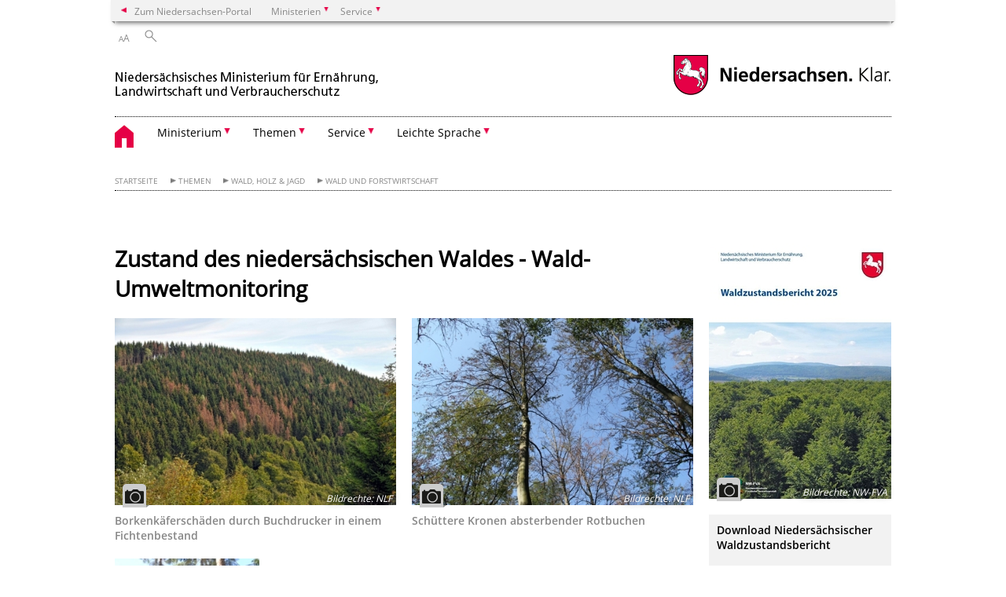

--- FILE ---
content_type: text/html; charset=UTF-8
request_url: https://www.ml.niedersachsen.de/startseite/themen/wald_holz_jagd/wald_und_forstwirtschaft/ue_wald_und_forstwirtschaft/zustand-des-niedersaechsischen-waldes-waldschaeden-und-risiken-5181.html?_xCCNotify=1
body_size: 52911
content:
        <!DOCTYPE html>
<html lang="de" prefix="og: http://ogp.me/ns#">
<head>
  <meta charset="utf-8">
  <meta name="viewport" content="width=device-width, initial-scale=.9">
  <meta http-equiv="X-UA-Compatible" content="IE=edge">
  <title>Zustand des niedersächsischen Waldes - Wald-Umweltmonitoring | Nds. Ministerium für Ernährung, Landwirtschaft und Verbraucherschutz</title>
  <meta name="title" content="Zustand des niedersächsischen Waldes - Wald-Umweltmonitoring | Nds. Ministerium für Ernährung, Landwirtschaft und Verbraucherschutz">
  <meta name="robots" content="index,follow">
  <meta name="generator" content="Enterprise Content Management by Powerslave: Liveserver">
  <meta name="language" content="de">
  <meta name="date" content="2025-10-27T14:38:06+01:00">
  <meta name="revisit-after" content="1 days">
  <link rel="canonical" href="https://www.ml.niedersachsen.de/startseite/themen/wald_holz_jagd/wald_und_forstwirtschaft/zustand-des-niedersachsischen-waldes-wald-umweltmonitoring-5181.html">
  <meta name="keywords" content="Waldzustandserhebung, WZE, BZE, Waldschäden, Bodenzustand, Waldsterben, Niedersachsen, Krone, Klima,Umweltmonitoring">
  <meta name="institution" content="7">
  <meta name="navigation" content="38607"><!-- include ccs based on color code -->
  <link rel="stylesheet" id="initcol" href="/assets/css/csscol8.css" type="text/css" media="all">
  <link rel="stylesheet" href="/assets/fonts/open-sans.css?v=1604497169" type="text/css">
  <link rel='stylesheet' href='/assets/js/fancybox/jquery.fancybox.css?v=1471354035' type='text/css'>
  <link rel='stylesheet' href='/assets/js/video-js-7.20.1/video-js.min.css?v=1657706794' type='text/css'>
  <link rel='stylesheet' id='initds2' href='/assets/css/ds2.css?v=1753091247' type='text/css' media='all'>
  <link rel="stylesheet" type="text/css" href="/assets/js/accessible-slick-1.0.1/slick/slick.min.css?v=1753091247">
  <link rel='stylesheet' id='fixes2' href='/assets/css/201612.css?v=1486543400' type='text/css' media='all'>
  <link rel='stylesheet' id='mobil' href='/assets/css/cssmobil.css?v=1613032835' type='text/css' media='screen and (max-width: 768px)'>
  <link rel='stylesheet' id='fixes' href='/assets/css/cssfixes.css?v=1684828951' type='text/css' media='all'>
  <link rel='stylesheet' id='faq' href='/assets/css/cssFaq.css?v=1688453644' type='text/css' media='all'>
  <link rel="alternate" type="application/rss+xml" title="RSS" href="/rss/">
  <style type="text/css">
  img.c1 {border:0}
  </style>
</head>
<body class="nojs desktop">
  <div class="wrapper">
    <div class="section headspec">
      <div class="headnav spec">
        <ul>
          <li class="">
            <div>
              <a href="https://www.niedersachsen.de" class="back2main" aria-label="zum Niedersachsen-Portal wechseln">Zum Niedersachsen-Portal</a>
            </div>
          </li>
          <li class="haschildren bcola8">
            <div>
              <span>Ministerien</span>
            </div>
            <ul class="l1">
              <li class="bcolb1"><a href="https://www.mp.niedersachsen.de" target="_blank" aria-label="zur Seite des Ministerpräsidenten wechseln (öffnet im neuen Fenster)">Ministerpräsident</a></li>
              <li class="bcolb1"><a href="https://www.stk.niedersachsen.de" target="_blank" aria-label="zur Staatskanzlei wechseln (öffnet im neuen Fenster)">Staatskanzlei</a></li>
              <li class="bcolb2"><a href="https://www.mi.niedersachsen.de" target="_blank" aria-label="zur Seite des Ministerium für Inneres und Sport wechseln (öffnet im neuen Fenster)">Ministerium für Inneres, Sport und Digitalisierung</a></li>
              <li class="bcolb3"><a href="https://www.mf.niedersachsen.de" target="_blank" aria-label="zur Seite des Finanzministerium wechseln (öffnet im neuen Fenster)">Finanzministerium</a></li>
              <li class="bcolb4"><a href="https://www.ms.niedersachsen.de" target="_blank" aria-label="zur Seite des Ministeriums für Soziales, Arbeit, Gesundheit und Gleichstellung wechseln (öffnet im neuen Fenster)">Ministerium für Soziales, Arbeit, Gesundheit und Gleichstellung</a></li>
              <li class="bcolb5"><a href="https://www.mwk.niedersachsen.de" target="_blank" aria-label="zur Seite des Ministerium für Wissenschaft und Kultur wechseln (öffnet im neuen Fenster)">Ministerium für Wissenschaft und Kultur</a></li>
              <li class="bcolb6"><a href="https://www.mk.niedersachsen.de" target="_blank" aria-label="zur Seite des Kultusministerium wechseln (öffnet im neuen Fenster)">Kultusministerium</a></li>
              <li class="bcolb7"><a href="https://www.mw.niedersachsen.de" target="_blank" aria-label="zur Seite des Ministerium für Wirtschaft, Verkehr, Bauen und Digitalisierung wechseln (öffnet im neuen Fenster)">Ministerium für Wirtschaft, Verkehr und Bauen</a></li>
              <li class="bcolb8"><a href="https://www.ml.niedersachsen.de" target="_blank" aria-label="zur Seite des Ministerium für Ernährung, Landwirtschaft und Verbraucherschutz wechseln (öffnet im neuen Fenster)">Ministerium für Ernährung, Landwirtschaft und Verbraucherschutz</a></li>
              <li class="bcolb9"><a href="https://www.mj.niedersachsen.de" target="_blank" aria-label="zur Seite des Justizministerium wechseln (öffnet im neuen Fenster)">Justizministerium</a></li>
              <li class="bcolb10"><a href="https://www.umwelt.niedersachsen.de" target="_blank" aria-label="zur Seite des Ministerium für Umwelt, Energie und Klimaschutz wechseln (öffnet im neuen Fenster)">Ministerium für Umwelt, Energie und Klimaschutz</a></li>
              <li class="bcolb0"><a href="https://www.mb.niedersachsen.de" target="_blank" aria-label="zur Seite des Ministerium für Bundes- und Europaangelegenheiten und Regionale Entwicklung wechseln (öffnet im neuen Fenster)">Ministerium für Bundes- und Europaangelegenheiten und Regionale Entwicklung</a></li>
            </ul>
          </li>
          <li class="haschildren bcola8">
            <div>
              <span>Service</span>
            </div>
            <ul class="l1">
              <li><a href="https://www.dienstleisterportal.niedersachsen.de" target="_blank" aria-label="zum Dienstleisterportal Niedersachsen wechseln (öffnet im neuen Fenster)">Dienstleisterportal Niedersachsen</a></li>
              <li><a href="https://www.service.niedersachsen.de" aria-label="zum Serviceportal Niedersachsen wechseln (öffnet im neuen Fenster)" target="_blank">Serviceportal Niedersachsen</a></li>
            </ul>
          </li>
        </ul>
      </div>
    </div>
    <div class="section headnav">
      <ul>
        <li class="haschildren bcola0 lngchng"></li>
        <li>
          <div>
            <span class="layoutchange1"><span>A</span>A</span>
          </div>
          <div class="suchbutton"></div>
        </li>
      </ul>
      <div class="search_form_wrapper">
        <form class="input group suche" action="/live/search.php" method="post">
          <input type="hidden" name="search" value="fulltext"> <input type="text" name="q" aria-label="Suche"> <button type="submit">Suchen</button>
        </form>
      </div>
    </div>
    <div class="section logorow">
      <a class="logoadd" href="https://www.ml.niedersachsen.de/startseite/" title="Link zur Startseite" aria-label="zurück zur Startseite"><img src="/assets/image/143068" border="0" alt="Nds. Ministerium für Ernährung, Landwirtschaft und Verbraucherschutz"></a> <a href="//www.niedersachsen.de" title="Link niedersachsen.de" class="home" aria-label="zum Niedersachsen-Portal wechseln"><img src="/assets/img/niedersachsen.png" width="222" height="55" class="ndslogo" alt="Niedersachsen Logo"></a> <span class="klar blink"><img src="/assets/img/klar.png" alt="Niedersachsen klar Logo"></span>
    </div>
    <div class="section menuerow group">
      <div class="mobinav">
        <a href="https://www.ml.niedersachsen.de/startseite/" class="home" aria-label="zur Startseite"></a>
        <div class="hamburg"></div>
        <div class="suchbuttonmobi"></div>
      </div>
      <div class="ds-menu2">
        <ul>
          <li class="home"><a href="https://www.ml.niedersachsen.de/startseite/" aria-label="zurück zur Startseite"></a></li>
          <li class="haschildren">
            <div>
              <span tabindex="0" role="button">Ministerium</span>
            </div>
            <ul class="l1">
              <li><a href="https://www.ml.niedersachsen.de/startseite/ministerium/" target="_self">Übersicht</a></li>
              <li class=""><a href="https://www.ml.niedersachsen.de/Ministerin/ministerin-miriam-staudte-216851.html" target="_self">Die Ministerin</a></li>
              <li class=""><a href="https://www.ml.niedersachsen.de/startseite/ministerium/der_staatssekretar/staatssekretarin-frauke-patzke-216889.html" target="_self">Die Staatssekretärin</a></li>
              <li class=""><a href="https://www.ml.niedersachsen.de/startseite/ministerium/organigramm/organigramm-195821.html" target="_self">Organigramm</a></li>
              <li class=""><a href="https://www.ml.niedersachsen.de/startseite/ministerium/behorden_im_geschaftsbereich/behorden-im-geschaftsbereich-5228.html" target="_self">Behörden im Geschäftsbereich</a></li>
              <li class=""><a href="https://www.ml.niedersachsen.de/startseite/ministerium/wegbeschreibung/kontakt-4760.html" target="_self">Kontakt zum Ministerium und Wegbeschreibung</a></li>
              <li class=""><a href="https://www.ml.niedersachsen.de/startseite/ministerium/beruf_und_familie/beruf-und-familie-5159.html" target="_self">Beruf und Familie</a></li>
              <li class=""><a href="https://www.ml.niedersachsen.de/startseite/ministerium/ausbildung/ausbildung-im-bereich-des-niedersachsischen-ministeriums-fur-ernahrung-landwirtschaft-und-verbraucherschutz-140478.html" target="_self">Ausbildung</a></li>
              <li class=""><a href="https://www.ml.niedersachsen.de/stellen" target="_blank">Stellenausschreibungen</a></li>
              <li class=""><a href="https://www.ml.niedersachsen.de/startseite/ministerium/sponsoring/zuwendungen-aus-sponsoring-werbung-spenden-und-mazenatischen-schenkungen-fur-das-land-niedersachsen-168042.html" target="_self">Sponsoring</a></li>
              <li class=""><a href="https://www.ml.niedersachsen.de/startseite/ministerium/ehemalige_niedersachsische_landwirtschaftsminister/niedersachsische-landwirtschaftsministerinnen-und-landwirtschaftsminister-216347.html" target="_self">Ehemalige Ministerinnen und Minister</a></li>
            </ul>
          </li>
          <li class="haschildren">
            <div>
              <span tabindex="0" role="button">Themen</span>
            </div>
            <ul class="l1">
              <li><a href="https://www.ml.niedersachsen.de/startseite/themen/" target="_self">Übersicht</a></li>
              <li class="haschildren">
                <div>
                  <span tabindex="0" role="button">Landwirtschaft</span>
                </div>
                <ul class="l2">
                  <li><a href="https://www.ml.niedersachsen.de/startseite/themen/landwirtschaft/landwirtschaft-in-niedersachsen-4513.html" target="_self">Übersicht</a></li>
                  <li class=""><a href="https://www.niedersachsen.de/niedersaechsischer-weg" target="_self">Der Niedersächsische Weg</a></li>
                  <li class="haschildren">
                    <div>
                      <span tabindex="0" role="button">Agrarpolitik</span>
                    </div>
                    <ul class="l2">
                      <li><a href="https://www.ml.niedersachsen.de/startseite/themen/landwirtschaft/agrarpolitik/" target="_self">Übersicht</a></li>
                      <li class=""><a href="https://www.ml.niedersachsen.de/digitalisierungspreis/digitalisierungspreis-agrar-und-ernahrung-182109.html" target="_self">Digitalisierungspreis Agrar und Ernährung</a></li>
                    </ul>
                  </li>
                  <li class=""><a href="https://www.ml.niedersachsen.de/startseite/themen/landwirtschaft/pflanzen_und_dungemanagement/" target="_self">Pflanzen und Düngemanagement</a></li>
                  <li class=""><a href="https://www.ml.niedersachsen.de/startseite/themen/landwirtschaft/tiere/" target="_self">Tiere</a></li>
                  <li class=""><a href="https://www.ml.niedersachsen.de/startseite/themen/landwirtschaft/okologischer_landbau/" target="_self">Ökologischer Landbau</a></li>
                  <li class=""><a href="https://www.ml.niedersachsen.de/startseite/themen/landwirtschaft/nachwachsende_rohstoffe_und_biookonomie/" target="_self">Nachwachsende Rohstoffe und Bioökonomie</a></li>
                  <li class=""><a href="https://www.ml.niedersachsen.de/startseite/themen/landwirtschaft/bildung_soziales_im_grunen_bereich/" target="_self">Bildung & Soziales im Grünen Bereich</a></li>
                  <li class=""><a href="https://www.ml.niedersachsen.de/startseite/themen/landwirtschaft/nachhaltigkeit_und_klimaschutz/" target="_self">Nachhaltigkeit und Klimaschutz</a></li>
                  <li class=""><a href="https://www.ml.niedersachsen.de/startseite/themen/landwirtschaft/agrarforderung/" target="_self">Agrarförderung</a></li>
                  <li class=""><a href="https://www.ml.niedersachsen.de/startseite/themen/landwirtschaft/stadt_land_zukunft/" target="_self">Stadt.Land.Zukunft</a></li>
                  <li class=""><a href="https://www.ml.niedersachsen.de/startseite/themen/landwirtschaft/cannabis/" target="_self">Cannabisgesetz</a></li>
                </ul>
              </li>
              <li class="haschildren">
                <div>
                  <span tabindex="0" role="button">Ernährung</span>
                </div>
                <ul class="l2">
                  <li><a href="https://www.ml.niedersachsen.de/startseite/themen/ernahrung/" target="_self">Übersicht</a></li>
                  <li class=""><a href="https://www.ml.niedersachsen.de/startseite/themen/ernahrung/ernahrungsnotfallvorsorge/kritische-infrastruktur-ernahrung-231751.html" target="_self">Kritische Infrastruktur Ernährung</a></li>
                  <li class=""><a href="https://www.ml.niedersachsen.de/startseite/themen/ernahrung/ernahrungsnotfallvorsorge./ernahrungsnotfallvorsorge-5224.html" target="_self">Ernährungsnotfallvorsorge</a></li>
                  <li class=""><a href="https://www.ml.niedersachsen.de/startseite/themen/ernahrung/zehn/zentrum-fur-ernahrung-und-hauswirtschaft-zehn-197081.html" target="_self">Zentrum für Ernährung und Hauswirtschaft Niedersachsen (ZEHN)</a></li>
                </ul>
              </li>
              <li class="haschildren">
                <div>
                  <span tabindex="0" role="button">Raumordnung & Landesplanung</span>
                </div>
                <ul class="l2">
                  <li><a href="https://www.ml.niedersachsen.de/startseite/themen/raumordnung_landesplanung/zukunftsfaehiges-niedersachsen-durch-raumordnung-und-landesplanung-4856.html" target="_self">Übersicht</a></li>
                  <li class=""><a href="https://www.ml.niedersachsen.de/startseite/themen/raumordnung_landesplanung/landes_raumordnungsprogramm/" target="_self">Landes-Raumordnungsprogramm</a></li>
                  <li class=""><a href="https://www.ml.niedersachsen.de/startseite/themen/raumordnung_landesplanung/grundlagen_der_raumordnung_landes_und_regionalplanung/" target="_self">Grundlagen der Raumordnung, Landes- und Regionalplanung</a></li>
                  <li class=""><a href="https://www.ml.niedersachsen.de/startseite/themen/raumordnung_landesplanung/regionalplanung/" target="_self">Regionalplanung</a></li>
                  <li class=""><a href="https://www.ml.niedersachsen.de/startseite/themen/raumordnung_landesplanung/raumordnungsverfahren/raumvertraglichkeitsprufung-rvp-121746.html" target="_self">Raumverträglichkeitsprüfung (RVP)</a></li>
                  <li class=""><a href="https://www.ml.niedersachsen.de/startseite/themen/raumordnung_landesplanung/grenzuberschreitende_raumentwicklung/" target="_self">Grenzüberschreitende Raumentwicklung</a></li>
                  <li class=""><a href="https://www.ml.niedersachsen.de/startseite/themen/raumordnung_landesplanung/maritime_raumordnung/" target="_self">Maritime Raumordnung</a></li>
                  <li class=""><a href="https://www.ml.niedersachsen.de/startseite/themen/raumordnung_landesplanung/fachinformationssystem_raumordnung/" target="_self">Fachinformationssystem Raumordnung</a></li>
                  <li class=""><a href="https://www.ml.niedersachsen.de/startseite/themen/raumordnung_landesplanung/arbeitshilfen/" target="_self">Arbeitshilfen</a></li>
                </ul>
              </li>
              <li class="haschildren">
                <div>
                  <span tabindex="0" role="button">EU-Förderung zur Entwicklung im ländlichen Raum</span>
                </div>
                <ul class="l2">
                  <li><a href="https://www.ml.niedersachsen.de/startseite/themen/eu_forderung_zur_entwicklung_im_landlichen_raum/eu-foerderung-in-niedersachsen-147111.html" target="_self">Übersicht</a></li>
                  <li class=""><a href="https://www.ml.niedersachsen.de/startseite/themen/eu_forderung_zur_entwicklung_im_landlichen_raum/pfeil_2014_2020/" target="_self">PFEIL 2014-2022</a></li>
                  <li class=""><a href="https://www.ml.niedersachsen.de/startseite/themen/eu_forderung_zur_entwicklung_im_landlichen_raum/gap_2021_2027/" target="_self">Vorbereitung Förderzeitraum 2021-2027</a></li>
                  <li class=""><a href="https://www.ml.niedersachsen.de/startseite/themen/eu_forderung_zur_entwicklung_im_landlichen_raum_eler/klara_2023_2027/" target="_self">KLARA 2023-2027</a></li>
                  <li class=""><a href="https://www.ml.niedersachsen.de/startseite/themen/eu_forderung_zur_entwicklung_im_landlichen_raum/elektronisches_registriernummer_und_antragstellerportal_erni/elektronisches-registriernummer-und-antragstellerportal-erni-237896.html" target="_self">Elektronisches Registriernummer- und Antragstellerportal (ERNI)</a></li>
                </ul>
              </li>
              <li class="haschildren">
                <div>
                  <span tabindex="0" role="button">Entwicklung des ländlichen Raums</span>
                </div>
                <ul class="l2">
                  <li><a href="https://www.ml.niedersachsen.de/startseite/themen/entwicklung_des_landlichen_raums/landentwicklung-in-niedersachsen-4849.html" target="_self">Übersicht</a></li>
                  <li class=""><a href="https://www.ml.niedersachsen.de/Agrarstrukturgesetz/agrarstrukturgesetz-fur-niedersachsen-234977.html" target="_self">Agrarstrukturgesetz</a></li>
                  <li class=""><a href="https://www.ml.niedersachsen.de/startseite/themen/entwicklung_des_landlichen_raums/zile_zuwendungen_zur_integrierten_landlichen_entwicklung/richtlinien-uber-die-gewahrung-von-zuwendungen-zur-integrierten-landlichen-entwicklung-zile-5104.html" target="_self">ZILE - Zuwendungen zur integrierten ländlichen Entwicklung</a></li>
                  <li class=""><a href="https://www.ml.niedersachsen.de/dorfmoderation/dorfmoderation-in-niedersachsen-233332.html" target="_self">Dorfmoderation Niedersachsen</a></li>
                  <li class="haschildren">
                    <div>
                      <span tabindex="0" role="button">Unser Dorf hat Zukunft</span>
                    </div>
                    <ul class="l2">
                      <li><a href="https://www.ml.niedersachsen.de/startseite/themen/entwicklung_des_landlichen_raums/unser_dorf_hat_zukunft/der-dorfwettbewerb-4880.html" target="_self">Übersicht</a></li>
                      <li class=""><a href="https://www.ml.niedersachsen.de/startseite/themen/entwicklung_des_landlichen_raums/unser_dorf_hat_zukunft/bundeswettbewerb/der-bundeswettbewerb-unser-dorf-hat-zukunft-4476.html" target="_self">Bundeswettbewerb</a></li>
                      <li class=""><a href="https://www.ml.niedersachsen.de/startseite/themen/entwicklung_des_landlichen_raums/unser_dorf_hat_zukunft/landeswettbewerb/unser-dorf-hat-zukunft-4881.html" target="_self">Landeswettbewerb</a></li>
                    </ul>
                  </li>
                  <li class=""><a href="https://www.ml.niedersachsen.de/modellprojekte/modellvorhaben-zur-landlichen-entwicklung-219804.html" target="_self">Modellprojekte</a></li>
                  <li class=""><a href="https://www.ml.niedersachsen.de/tdl2025/nachhaltige-landentwicklung-245672.html" target="_self">7. Niedersächsischer Tag der Landentwicklung 13.11.2025</a></li>
                  <li class=""><a href="https://www.ml.niedersachsen.de/startseite/themen/entwicklung_des_landlichen_raums/leader_ab_2023/leader-ab-2023-246631.html" target="_self">LEADER ab 2023</a></li>
                </ul>
              </li>
              <li class="haschildren">
                <div>
                  <span tabindex="0" role="button">Tiergesundheit & Tierschutz</span>
                </div>
                <ul class="l2">
                  <li><a href="https://www.ml.niedersachsen.de/startseite/themen/tiergesundheit_tierschutz/tiergesundheit-und-tierschutz-5061.html" target="_self">Übersicht</a></li>
                  <li class=""><a href="https://www.ml.niedersachsen.de/startseite/themen/tiergesundheit_tierschutz/tierschutz_allgemein/" target="_self">Tierschutz allgemein</a></li>
                  <li class=""><a href="https://www.ml.niedersachsen.de/Niedersaechsischer-tierschutzplan-fuer-nachhaltige-Nutztierhaltung" target="_self">Niedersächsischer Tierschutzplan für nachhaltige Nutztierhaltung</a></li>
                  <li class=""><a href="https://www.ml.niedersachsen.de/startseite/themen/tiergesundheit_tierschutz/tierseuchenbekampfung/" target="_self">Tierseuchenbekämpfung</a></li>
                  <li class=""><a href="https://www.ml.niedersachsen.de/startseite/themen/tiergesundheit_tierschutz/landesbeauftragte_fur_den_tierschutz/" target="_self">Landesbeauftragte für den Tierschutz</a></li>
                </ul>
              </li>
              <li class="haschildren">
                <div>
                  <span tabindex="0" role="button">Verbraucherschutz & Lebensmittelsicherheit</span>
                </div>
                <ul class="l2">
                  <li><a href="https://www.ml.niedersachsen.de/startseite/themen/verbraucherschutz_lebensmittelsicherheit/verbraucherschutz--lebensmittelsicherheit-119557.html" target="_self">Übersicht</a></li>
                  <li class=""><a href="https://www.ml.niedersachsen.de/startseite/themen/verbraucherschutz_lebensmittelsicherheit/verbraucherinformationsgesetz_vig/verbraucherinformationsgesetz-5230.html" target="_self">Verbraucherinformationsgesetz (VIG)</a></li>
                  <li class=""><a href="https://www.ml.niedersachsen.de/startseite/themen/verbraucherschutz_lebensmittelsicherheit/verbraucherschutzbericht/verbraucherschutzbericht-90419.html" target="_self">Verbraucherschutzbericht</a></li>
                  <li class=""><a href="https://www.ml.niedersachsen.de/startseite/themen/verbraucherschutz_lebensmittelsicherheit/wirtschaftlicher_verbraucherschutz/" target="_self">Wirtschaftlicher Verbraucherschutz</a></li>
                  <li class=""><a href="https://www.ml.niedersachsen.de/startseite/themen/verbraucherschutz_lebensmittelsicherheit/qualitatsmanagement/" target="_self">Qualitätsmanagement</a></li>
                  <li class=""><a href="https://www.ml.niedersachsen.de/startseite/themen/tiergesundheit_tierschutz/gesundheitsbezogener_verbraucherschutz/" target="_self">Gesundheitsbezogener Verbraucherschutz</a></li>
                  <li class=""><a href="https://www.ml.niedersachsen.de/startseite/themen/verbraucherschutz_lebensmittelsicherheit/europaischer_herkunftsschutz_der_schutz_fur_unser_genusserbe/unternehmensportal/europaischer-herkunftsschutz-der-schutz-fur-unser-genusserbe-232723.html" target="_self">Europäischer Herkunftsschutz - der Schutz für unser Genusserbe</a></li>
                  <li class=""><a href="https://www.ml.niedersachsen.de/repair-cafe" target="_self">Förderung Repair Cafés</a></li>
                </ul>
              </li>
              <li class="haschildren">
                <div>
                  <span tabindex="0" role="button">Wald, Holz & Jagd</span>
                </div>
                <ul class="l2">
                  <li><a href="https://www.ml.niedersachsen.de/startseite/themen/wald_holz_jagd/wald-holz-und-jagd-in-niedersachsen-5216.html" target="_self">Übersicht</a></li>
                  <li class=""><a href="https://www.ml.niedersachsen.de/startseite/themen/wald_holz_jagd/wald_und_forstwirtschaft/" target="_self">Wald und Forstwirtschaft</a></li>
                  <li class=""><a href="https://www.ml.niedersachsen.de/forstfoerderportal" target="_self">Forstförderportal</a></li>
                  <li class=""><a href="https://www.ml.niedersachsen.de/startseite/themen/wald_holz_jagd/holz_aus_niedersachsen/holz-aus-niedersachsen-4755.html" target="_self">Holz aus Niedersachsen</a></li>
                  <li class=""><a href="https://www.ml.niedersachsen.de/startseite/themen/wald_holz_jagd/jagd_in_niedersachsen/" target="_self">Jagd in Niedersachsen</a></li>
                  <li class=""><a href="https://www.ml.niedersachsen.de/startseite/themen/wald_holz_jagd/berufe_in_der_forstwirtschaft/berufe-in-der-forstwirtschaft-4967.html" target="_self">Berufe in der Forstwirtschaft</a></li>
                  <li class=""><a href="https://www.ml.niedersachsen.de/startseite/themen/wald_holz_jagd/walder_fur_niedersachsen/" target="_self">Wälder für Niedersachsen</a></li>
                </ul>
              </li>
              <li class=""><a href="https://www.ml.niedersachsen.de/startseite/themen/fischerei_eu_forderung_emff/" target="_self">Fischerei & EU-Förderung (EMFAF)</a></li>
            </ul>
          </li>
          <li class="haschildren">
            <div>
              <span tabindex="0" role="button">Service</span>
            </div>
            <ul class="l1">
              <li><a href="https://www.ml.niedersachsen.de/startseite/service/" target="_self">Übersicht</a></li>
              <li class="haschildren">
                <div>
                  <span tabindex="0" role="button">Presse</span>
                </div>
                <ul class="l2">
                  <li class=""><a href="https://www.ml.niedersachsen.de/presse/pressekontakt/kommunikation-presse-im-niedersachsischen-ministerium-fur-ernahrung-landwirtschaft-und-verbraucherschutz-184444.html" target="_self">Pressekontakt</a></li>
                  <li class=""><a href="https://www.ml.niedersachsen.de/presse/pressemitteilungen/" target="_self">Pressemitteilungen</a></li>
                  <li class=""><a href="https://www.ml.niedersachsen.de/presse/aboservice_fur_presseinformationen/" target="_self">Aboservice für Presseinformationen</a></li>
                </ul>
              </li>
              <li class=""><a href="https://www.niedersachsen.de/kinder" target="_blank">Kinder-Website</a></li>
              <li class=""><a href="https://www.ml.niedersachsen.de/startseite/service/veroffentlichungen/" target="_self">Veröffentlichungen</a></li>
              <li class=""><a href="https://www.ml.niedersachsen.de/startseite/service/publikationen_downloads/publikationen-downloads-4966.html" target="_self">Publikationen & Downloads</a></li>
              <li class=""><a href="https://www.ml.niedersachsen.de/startseite/service/offentliches_auftragswesen/oeffentliches-auftragswesen--ex-post-transparenz-5169.html" target="_self">Öffentliches Auftragswesen</a></li>
              <li class=""><a href="https://www.ml.niedersachsen.de/startseite/service/bibliothek/informations-und-bibliotheksdienste-120889.html" target="_self">Bibliothek</a></li>
            </ul>
          </li>
          <li class="haschildren">
            <div>
              <span tabindex="0" role="button">Leichte Sprache</span>
            </div>
            <ul class="l1">
              <li><a href="https://www.ml.niedersachsen.de/startseite/leichte_sprache/" target="_self">Übersicht</a></li>
              <li class=""><a href="https://www.ml.niedersachsen.de/startseite/leichte_sprache/wir_uber_uns/wir-uber-uns-159437.html" target="_self">Wir über uns</a></li>
              <li class=""><a href="https://www.ml.niedersachsen.de/startseite/leichte_sprache/land_wirtschaft/land-wirtschaft-162752.html" target="_self">Land-Wirtschaft</a></li>
              <li class=""><a href="https://www.ml.niedersachsen.de/startseite/leichte_sprache/ernahrung/ernaehrung-162764.html" target="_self">Ernährung</a></li>
              <li class=""><a href="https://www.ml.niedersachsen.de/startseite/leichte_sprache/forderung_in_europa/die-foerderung-in-europa-159469.html" target="_self">Förderung in Europa</a></li>
              <li class=""><a href="https://www.ml.niedersachsen.de/startseite/leichte_sprache/landlicher_raum/laendlicher-raum-162765.html" target="_self">Ländlicher Raum</a></li>
              <li class=""><a href="https://www.ml.niedersachsen.de/startseite/leichte_sprache/tier_schutz/tier-schutz-162766.html" target="_self">Tier-Schutz</a></li>
              <li class=""><a href="https://www.ml.niedersachsen.de/startseite/leichte_sprache/wald_holz_und_jagd/wald-holz-und-jagd-162768.html" target="_self">Wald, Holz und Jagd</a></li>
              <li class=""><a href="https://www.ml.niedersachsen.de/startseite/leichte_sprache/fischerei/fischerei-162770.html" target="_self">Fischerei</a></li>
            </ul>
          </li>
          <li class="monly bildrechte"><a href="https://www.niedersachsen.de/bildrechte" class="showbildrechte" aria-label="Bildrechte">Bildrechte</a></li>
          <li class="monly"><a href="https://www.ml.niedersachsen.de/startseite/service/impressum-4757.html">Impressum</a></li>
          <li class="monly"><a href="https://www.ml.niedersachsen.de/startseite/service/datenschutzerklarung-170603.html">Datenschutz</a></li>
        </ul>
        <div class="close clip bcol8 bcolb8"></div>
      </div>
    </div>
    <div class="maincontent group">
      <div class="section breadcrumb group with_line">
        <ul>
          <li><a href="https://www.ml.niedersachsen.de/startseite/" target="_self">Startseite</a></li>
          <li><a href="https://www.ml.niedersachsen.de/startseite/themen/" target="_self">Themen</a></li>
          <li><a href="https://www.ml.niedersachsen.de/startseite/themen/wald_holz_jagd/wald-holz-und-jagd-in-niedersachsen-5216.html" target="_self">Wald, Holz & Jagd</a></li>
          <li><a href="https://www.ml.niedersachsen.de/startseite/themen/wald_holz_jagd/wald_und_forstwirtschaft/" target="_self">Wald und Forstwirtschaft</a></li>
        </ul>
      </div>
      <div class="section group">
        <div class="col span4of4 naviadd">
          <ul></ul>
        </div>
      </div>
      <div class="content wrap4of4">
        <div class="group main span3of4">
          <div class="group section noline span3of4 ftext">
            <!-- article start -->
            <div id="articleContent_5181" class="articleContent">
              <h1 class="margt0">Zustand des niedersächsischen Waldes - Wald-Umweltmonitoring</h1><!-- blockobject_image -->
              <div class="group section noline span3of4 twoimg">
                <div class="w50 lfloat">
                  <div class="img">
                    <a href="/assets/image/zoom/185286" class="fancybox" data-fancybox-id="185286" data-fancybox-type="image" title="Borkenkäferschäden durch Buchdrucker in einem Fichtenbestand" rel="fancybox-5181"><img src="/assets/image/736/185286" border="0" alt="Blick in einen Wald mit abgestorbenen Fichten" data-brecht="NLF"></a> <span class="clip foto bottom fancybox-trigger" data-trigger-rel="185286">&nbsp;</span> <i class="brecht">Bildrechte<span>:</span> NLF</i>
                  </div>
                  <div class="picinfo">
                    <b class="grey">Borkenkäferschäden durch Buchdrucker in einem Fichtenbestand</b>
                  </div>
                </div>
                <div class="w50 lfloat">
                  <div class="img">
                    <a href="/assets/image/zoom/185285" class="fancybox" data-fancybox-id="185285" data-fancybox-type="image" title="Schüttere Kronen absterbender Rotbuchen" rel="fancybox-5181"><img src="/assets/image/736/185285" border="0" alt="Blick in die Kronen absterbender Rotbuchen" data-brecht="NLF"></a> <span class="clip foto bottom fancybox-trigger" data-trigger-rel="185285">&nbsp;</span> <i class="brecht">Bildrechte<span>:</span> NLF</i>
                  </div>
                  <div class="picinfo">
                    <b class="grey">Schüttere Kronen absterbender Rotbuchen</b>
                  </div>
                </div>
              </div><!-- blockobject_text_image -->
              <div class="group section noline span3of4">
                <div class="w25 lfloat oneimage">
                  <div class="img">
                    <img src="/assets/image/736/171727" border="0" alt="Zwei Forstwissenschaftler der NW-FVA mustern die Baumkronen in einem Fichtenbestand" data-brecht="NW-FVA / M. Spielmann"> <i class="brecht">Bildrechte<span>:</span> NW-FVA / M. Spielmann</i>
                  </div>
                  <div class="picinfo"></div>
                </div>
                <p><br></p>
                <p>Die <!-- $link_1(undefined) HTML{ --><a href="https://www.nw-fva.de/veroeffentlichen/waldzustandsberichte" target="_blank">Waldzustandsberichte</a><!-- }HTML --> der Nordwestdeutschen Forstlichen Versuchsanstalt (NW-FVA) erscheint jährlich seit 1984. Sie informieren über die Vitalität der Waldbäume unter sich ändernden Umweltbedingungen sowie über die Belastungsfaktoren der Waldökosysteme.<span id="caret"></span><br></p>
                <p>Die Bodenzustandserhebung (BZE) gibt einen Überblick über den aktuellen Bodenzustand und die Veränderungen zur ersten Erhebung 1990/91. Die Zeitreihe der Waldzustandserhebung reicht über mehr als vier Jahrzehnte.<br></p>
                <p>Insgesamt werden mit diesem in sich abgestimmten stufigen Aufbau des Forst­lichen Umweltmonitorings die Veränderungen in Wäldern vor dem Hintergrund starker Umweltveränderungen durch Stoffeinträge und Klimawandel erfasst und bewertet.</p>
              </div><!-- blockobject_text_image -->
              <div class="group section noline span3of4">
                <div class="w33 lfloat oneimage">
                  <div class="img">
                    <a href="/assets/image/zoom/160115" class="fancybox" data-fancybox-id="160115" data-fancybox-type="image" title="Intensiv-Monitoringfläche im Solling" rel="fancybox-5181"><img src="/assets/image/736/160115" border="0" alt="Foto einer Messstation für das forstliche Umweltmonitoring im Solling" data-brecht="M. Spielmann"></a> <span class="clip foto bottom fancybox-trigger" data-trigger-rel="160115">&nbsp;</span> <i class="brecht">Bildrechte<span>:</span> M. Spielmann</i>
                  </div>
                  <div class="picinfo">
                    <b class="grey">Intensiv-Monitoringfläche im Solling</b>
                  </div>
                </div><b>Umweltmonitoring und Forstliche Umweltkontrolle<br></b><br>
                Mit zentralen Fragestellungen zu den <!-- $link_1(undefined) HTML{ --><a href="https://www.nw-fva.de/forschen/umweltschutz" target="_blank">Auswirkungen von Umweltveränderungen auf den Wald</a><!-- }HTML --> beschäftigt sich die <!-- $link_2(undefined) HTML{ --><a href="https://www.nw-fva.de/wir/abteilungen/umweltkontrolle" target="_blank">Abteilung Umweltkontrolle der NW-FVA</a><!-- }HTML -->. Sie berät die forstliche Praxis, Verwaltungen und die Politik auf fachlicher Grundlage und erarbeitet Beiträge für Entscheidungshilfen.<br>
                <div></div>
                <p>Die Instrumente des Umweltmonitorings sind europaweit methodisch harmonisiert. Die <!-- $link_3(undefined) HTML{ --><a href="https://www.bmel.de/DE/themen/wald/wald-in-deutschland/forstliches-umweltmonitoring.html" target="_blank">deutschlandweiten Erhebungen</a><!-- }HTML --> finden in systematischen Stichprobennetzen und auf Flächen des <!-- $link_4(undefined) HTML{ --><a href="https://www.nw-fva.de/wir/abteilungen/umweltkontrolle/umweltmonitoring" target="_blank">intensiven forstlichen Umweltmonitorings</a><!-- }HTML --> statt.<br></p>
              </div><!-- blockobject_text_image -->
              <div class="group section noline span3of4">
                <div class="w33 lfloat oneimage">
                  <div class="img">
                    <img src="/assets/image/736/182601" border="0" alt="Titel der Broschüre Waldbodenzustandsbericht" data-brecht="Universitätsverlag Göttingen"> <i class="brecht">Bildrechte<span>:</span> Universitätsverlag Göttingen</i>
                  </div>
                  <div class="picinfo">
                    <b class="grey">Titel der Broschüre &quot;Waldbodenzustandsbericht für Niedersachsen und Bremen&quot; (2019)</b>
                  </div>
                </div>
                <p><b>"Waldbodenzustandsbericht für Niedersachsen und Bremen - Ergebnisse der zweiten Bodenzustandserhebung im Wald (BZE II)" (Herausgegeben 2019 von der NW-FVA Göttingen)</b><br></p>
                <p>Die Bodenzustandserhebung im Wald (BZE) gibt ein umfassendes Bild des aktuellen Zustands der Waldböden und deren Veränderungen im Laufe der Zeit. Die BZE in Niedersachsen und Bremen basiert auf einem Rasternetz mit insgesamt 272 Aufnahmepunkten. Die BZE I (1990-1991) ergab deutlich kritische Zustände der Waldböden, vor allem infolge atmogener Säureeinträge.<br></p>
                <p>Die Wiederholungsinventur (BZE II, 2006-2009) gibt nun Aufschluss über Veränderungen in Waldböden vor dem Hintergrund zurückgehender Säurebelastungen, weiterhin hoher Stickstoffeinträge und der Wirkung von Kompensationskalkungen. Neben der eingehenden Analyse chemischer Eigenschaften verschiedener Waldböden − von ärmeren Sanden im Tiefland bis hin zu reichen Muschelkalkböden im Bergland − stehen die Kohlen- und Stickstoffspeicherung im Fokus, außerdem Ergebnisse zur Baumernährung, zur Waldvegetation und zum Intensiven Forstlichen Umweltmonitoring.<br></p>
                <p>Der Waldbodenzustandsbericht für Niedersachsen und Bremen liefert wichtige Entscheidungsgrundlagen für Wissenschaft, Praxis und Politik.</p>
                <p><!-- $link_0(undefined) HTML{ --><a href="https://univerlag.uni-goettingen.de/handle/3/isbn-978-3-86395-388-1" target="_blank">Download Broschüre (Universitätsverlag Göttingen)</a><!-- }HTML --></p>
                <p><br></p><span id="caret"></span>
              </div>
            </div><!-- article end -->
          </div>
          <div class="teilerzeile">
            <a href="" id="print" class="drucken">Drucken</a>
          </div>
        </div>
        <div class="group complementary span1of4">
          <!-- infocolumn_image -->
          <div class="group section">
            <div class="col span1of4">
              <div class="content">
                <div class="img w50">
                  <a href="/assets/image/269705" class="fancybox" data-fancybox-id="269705" data-fancybox-type="image" title="" rel="fancybox-5181"><img src="/assets/image/232/269705" border="0" alt="Titelseite des WZB NI 2025" data-brecht="NW-FVA"></a> <span class="clip foto bottom fancybox-trigger" data-trigger-rel="269705">&nbsp;</span> <i class="brecht">Bildrechte<span>:</span> NW-FVA</i>
                </div>
              </div>
            </div>
          </div><!-- infocolumn_image end -->
          <!-- infocolumn_downloadlist -->
          <!-- Liste Infospalte -->
          <div class="group section">
            <div class="col span1of4">
              <div class="content">
                <b>Download Niedersächsischer Waldzustandsbericht</b><br>
                <br>
                <p class="dl"><span class="group"><a href="/download/222295/Waldzustandsbericht_Niedersachsen_2025.pdf" class="download" title="Download Waldzustandsbericht Niedersachsen 2025"><span class="clip">&nbsp;</span></a> <a href="/download/222295/Waldzustandsbericht_Niedersachsen_2025.pdf" class="download text no-speaker" title="Download Waldzustandsbericht Niedersachsen 2025">Waldzustandsbericht Niedersachsen 2025<br>
                (PDF, 9,64 MB)</a></span></p>
                <p class="dl"><span class="group"><a href="/download/211703/Waldzustandsbericht_Niedersachsen_2024.pdf" class="download" title="Download Waldzustandsbericht Niedersachsen 2024"><span class="clip">&nbsp;</span></a> <a href="/download/211703/Waldzustandsbericht_Niedersachsen_2024.pdf" class="download text no-speaker" title="Download Waldzustandsbericht Niedersachsen 2024">Waldzustandsbericht Niedersachsen 2024<br>
                (PDF, 14,95 MB)</a></span></p>
              </div>
            </div>
          </div><!-- Liste Infospalte Ende --><!-- infocolumn_downloadlist end -->
          <!-- infocolumn_linklist -->
          <!-- Liste Infospalte -->
          <div class="group section">
            <div class="col span1of4">
              <div class="content">
                <b>Waldzustandsberichte der Nordwestdeutschen Forstlichen Versuchsanstalt</b><br>
                <br>
                <p>Die Waldzustandsberichte der Nordwestdeutschen Forstlichen Versuchsanstalt (NW-FVA) erscheinen jährlich. Die NW-FVA erstellt diese Berichte im Auftrag der zuständigen Trägerländer.<span id="caret"></span><br></p>
                <ul class="linkliste">
                  <li><a href="https://www.nw-fva.de/veroeffentlichen/waldzustandsberichte" target="_blank" class="extern" title="Link zu: Waldzustandsberichte der NW-FVA">Waldzustandsberichte der NW-FVA</a></li>
                </ul>
              </div>
            </div>
          </div><!-- Liste Infospalte Ende --><!-- infocolumn_linklist end-->
          <div class="group section"></div>
        </div>
      </div>
    </div>
    <div class="footer group" role="navigation">
      <ul>
        <li>
          <a href="https://www.ml.niedersachsen.de/startseite/ministerium/">Ministerium</a>
          <ul>
            <li><a href="https://www.ml.niedersachsen.de/Ministerin/ministerin-miriam-staudte-216851.html">Die Ministerin</a></li>
            <li><a href="https://www.ml.niedersachsen.de/startseite/ministerium/der_staatssekretar/staatssekretarin-frauke-patzke-216889.html">Die Staatssekretärin</a></li>
            <li><a href="https://www.ml.niedersachsen.de/startseite/ministerium/organigramm/organigramm-195821.html">Organigramm</a></li>
            <li><a href="https://www.ml.niedersachsen.de/startseite/ministerium/behorden_im_geschaftsbereich/behorden-im-geschaftsbereich-5228.html">Behörden im Geschäftsbereich</a></li>
            <li><a href="https://www.ml.niedersachsen.de/startseite/ministerium/wegbeschreibung/kontakt-4760.html">Kontakt zum Ministerium und Wegbeschreibung</a></li>
            <li><a href="https://www.ml.niedersachsen.de/startseite/ministerium/beruf_und_familie/beruf-und-familie-5159.html">Beruf und Familie</a></li>
            <li><a href="https://www.ml.niedersachsen.de/startseite/ministerium/ausbildung/ausbildung-im-bereich-des-niedersachsischen-ministeriums-fur-ernahrung-landwirtschaft-und-verbraucherschutz-140478.html">Ausbildung</a></li>
            <li><a href="https://www.ml.niedersachsen.de/stellen">Stellenausschreibungen</a></li>
            <li><a href="https://www.ml.niedersachsen.de/startseite/ministerium/sponsoring/zuwendungen-aus-sponsoring-werbung-spenden-und-mazenatischen-schenkungen-fur-das-land-niedersachsen-168042.html">Sponsoring</a></li>
            <li><a href="https://www.ml.niedersachsen.de/startseite/ministerium/ehemalige_niedersachsische_landwirtschaftsminister/niedersachsische-landwirtschaftsministerinnen-und-landwirtschaftsminister-216347.html">Ehemalige Ministerinnen und Minister</a></li>
          </ul>
        </li>
        <li>
          <a href="https://www.ml.niedersachsen.de/startseite/themen/">Themen</a>
          <ul>
            <li><a href="https://www.ml.niedersachsen.de/startseite/themen/landwirtschaft/landwirtschaft-in-niedersachsen-4513.html">Landwirtschaft</a></li>
            <li><a href="https://www.ml.niedersachsen.de/startseite/themen/ernahrung/">Ernährung</a></li>
            <li><a href="https://www.ml.niedersachsen.de/startseite/themen/raumordnung_landesplanung/zukunftsfaehiges-niedersachsen-durch-raumordnung-und-landesplanung-4856.html">Raumordnung & Landesplanung</a></li>
            <li><a href="https://www.ml.niedersachsen.de/startseite/themen/eu_forderung_zur_entwicklung_im_landlichen_raum/eu-foerderung-in-niedersachsen-147111.html">EU-Förderung zur Entwicklung im ländlichen Raum</a></li>
            <li><a href="https://www.ml.niedersachsen.de/startseite/themen/entwicklung_des_landlichen_raums/landentwicklung-in-niedersachsen-4849.html">Entwicklung des ländlichen Raums</a></li>
            <li><a href="https://www.ml.niedersachsen.de/startseite/themen/tiergesundheit_tierschutz/tiergesundheit-und-tierschutz-5061.html">Tiergesundheit & Tierschutz</a></li>
            <li><a href="https://www.ml.niedersachsen.de/startseite/themen/verbraucherschutz_lebensmittelsicherheit/verbraucherschutz--lebensmittelsicherheit-119557.html">Verbraucherschutz & Lebensmittelsicherheit</a></li>
            <li><a href="https://www.ml.niedersachsen.de/startseite/themen/wald_holz_jagd/wald-holz-und-jagd-in-niedersachsen-5216.html">Wald, Holz & Jagd</a></li>
            <li><a href="https://www.ml.niedersachsen.de/startseite/themen/fischerei_eu_forderung_emff/">Fischerei & EU-Förderung (EMFAF)</a></li>
          </ul>
        </li>
        <li>
          <a href="https://www.ml.niedersachsen.de/startseite/service/">Service</a>
          <ul>
            <li><span class="a">Presse</span></li>
            <li><a href="https://www.niedersachsen.de/kinder">Kinder-Website</a></li>
            <li><a href="https://www.ml.niedersachsen.de/startseite/service/veroffentlichungen/">Veröffentlichungen</a></li>
            <li><a href="https://www.ml.niedersachsen.de/startseite/service/publikationen_downloads/publikationen-downloads-4966.html">Publikationen & Downloads</a></li>
            <li><a href="https://www.ml.niedersachsen.de/startseite/service/offentliches_auftragswesen/oeffentliches-auftragswesen--ex-post-transparenz-5169.html">Öffentliches Auftragswesen</a></li>
            <li><a href="https://www.ml.niedersachsen.de/startseite/service/bibliothek/informations-und-bibliotheksdienste-120889.html">Bibliothek</a></li>
          </ul>
        </li>
        <li>
          <a href="https://www.ml.niedersachsen.de/startseite/leichte_sprache/">Leichte Sprache</a>
          <ul>
            <li><a href="https://www.ml.niedersachsen.de/startseite/leichte_sprache/wir_uber_uns/wir-uber-uns-159437.html">Wir über uns</a></li>
            <li><a href="https://www.ml.niedersachsen.de/startseite/leichte_sprache/land_wirtschaft/land-wirtschaft-162752.html">Land-Wirtschaft</a></li>
            <li><a href="https://www.ml.niedersachsen.de/startseite/leichte_sprache/ernahrung/ernaehrung-162764.html">Ernährung</a></li>
            <li><a href="https://www.ml.niedersachsen.de/startseite/leichte_sprache/forderung_in_europa/die-foerderung-in-europa-159469.html">Förderung in Europa</a></li>
            <li><a href="https://www.ml.niedersachsen.de/startseite/leichte_sprache/landlicher_raum/laendlicher-raum-162765.html">Ländlicher Raum</a></li>
            <li><a href="https://www.ml.niedersachsen.de/startseite/leichte_sprache/tier_schutz/tier-schutz-162766.html">Tier-Schutz</a></li>
            <li><a href="https://www.ml.niedersachsen.de/startseite/leichte_sprache/wald_holz_und_jagd/wald-holz-und-jagd-162768.html">Wald, Holz und Jagd</a></li>
            <li><a href="https://www.ml.niedersachsen.de/startseite/leichte_sprache/fischerei/fischerei-162770.html">Fischerei</a></li>
          </ul>
        </li>
      </ul>
      <div class="section logorow">
        <span class="klar blink"><img src="/assets/img/klar.png" alt="Niedersachsen klar Logo"></span> <a href="//www.niedersachsen.de" title="Link niedersachsen.de" class="home" aria-label="zum Niedersachsen-Portal wechseln"><img src="/assets/img/niedersachsen.png" width="222" height="55" class="ndslogo" alt="Niedersachsen Logo"></a>
      </div>
    </div>
  </div>
  <div class="group seitenende fullwrapper">
    <div class="content span4of4">
      <div class="group main span3of4">
        <a href="/bildrechte" class="showbildrechte" aria-label="Bildrechte">Bildrechte</a> <a href="https://www.ml.niedersachsen.de/startseite/service/impressum-4757.html" aria-label="Impressum">Impressum</a> <a href="https://www.ml.niedersachsen.de/startseite/service/datenschutzerklarung-170603.html" aria-label="Datenschutz">Datenschutz</a> <a href="/rss/" class="rss_icon" title="Link zum RSS-Feed" aria-label="SS-Feed">RSS</a> <a href="https://www.ml.niedersachsen.de/startseite/service/sitemap/" title="Link zur Übersicht" aria-label="Inhaltsverzeichnis">Inhaltsverzeichnis</a> <a href="https://www.ml.niedersachsen.de/presse/erklarung-zur-barrierefreiheit-192844.html" title="Link zur 'Erklärung zur Barrierefreiheit'" aria-label="Erklärung zur Barrierefreiheit">Barrierefreiheit</a>
      </div>
      <div class="group complementary span1of4">
        <div class="totop">
          zum Seitenanfang
        </div>
        <div class="changecss mobil">
          <span>zur mobilen Ansicht wechseln</span>
        </div>
      </div>
    </div>
  </div>
  <ul class="mobitools">
    <li class="haschildren mobitools">
      <div>
        <span>Einstellungen</span>
      </div>
      <ul class="l1">
        <li>
          <div class="changecss desktop">
            <span>zur Desktopansicht wechseln</span>
          </div>
        </li>
      </ul>
    </li>
  </ul>
  <script type="text/javascript">
        var _paq = _paq || [];
        _paq.push(['disableCookies']);
        _paq.push(['disableBrowserFeatureDetection']);
        _paq.push(['setDownloadClasses', "download"]);
        _paq.push(['setLinkClasses', "extern"]);
        _paq.push(['setDocumentTitle', "Zustand des niedersächsischen Waldes - Wald-Umweltmonitoring"]);
                  _paq.push(['setCustomVariable','4','Artikel-ID','5181']);
          _paq.push(['setCustomVariable','3','Artikel','Zustand des niedersächsischen Waldes - Wald-Umweltmonitoring']);
                _paq.push(['setCustomVariable','5','Liveserver','']);
        // track it!
        _paq.push(['trackPageView']);
        _paq.push(['enableLinkTracking']);
        //but without cookies please
        // now reset custom variables,
        // on the next track-event the variables wil be removed
        _paq.push(['deleteCustomVariable','5','page']);
        _paq.push(['deleteCustomVariable','4','page']);
        _paq.push(['deleteCustomVariable','3','page']);
        _paq.push(['deleteCustomVariable','2','page']);
        _paq.push(['deleteCustomVariable','1','page']);
        (function() {
            var u = "/";
            _paq.push(['setTrackerUrl', u+'piwik.php']);
            _paq.push(['setSiteId', 7]);
            var d=document, g=d.createElement('script'), s=d.getElementsByTagName('script')[0];
            g.type='application/javascript'; g.async=true; g.defer=true; g.src=u+'piwik.php'; s.parentNode.insertBefore(g,s);
        })();
  </script> <noscript><img src="/piwik.php?idsite=7&rec=1&action_name=Zustand des niedersächsischen Waldes - Wald-Umweltmonitoring" class="c1" alt=""></noscript> <!-- End Piwik Code -->
   
  <script src="/assets/js/jquery-3.4.1.min.js"></script> 
  <script src="/assets/js/ds.js?v=1583755880"></script> 
  <script src="/assets/js/dscontentcarousel.js?ver=160307-1"></script> 
  <script src="/assets/js/accessible-slick-1.0.1/slick/slick.min.js"></script> 
  <script src="/assets/js/jquery.rwdImageMaps.min.js"></script> 
  <script src="/assets/js/iframeZoom.js"></script> 
  <script src="/assets/js/datatable/datatables.min.js"></script> 
  <script src="/assets/js/tabfocus.js"></script> 
  <script src="/assets/js/fancybox/jquery.fancybox.pack.js"></script> 
  <script src="/assets/js/video-js-7.20.1/video.min.js"></script> 
  <script src="/assets/js/fds.live.js?v=1753091247"></script> 
  <script>

        $(document).ready(function ($) {
                // do stuff when DOM is ready
                fds.init();
        });
  </script>
</body>
</html>    


--- FILE ---
content_type: text/css
request_url: https://www.ml.niedersachsen.de/assets/fonts/open-sans.css?v=1604497169
body_size: 4450
content:
/* open-sans-300 - latin-ext_latin */
@font-face {
    font-family: 'OpenSansLight';
    font-style: normal;
    font-weight: 300;
    src: local('Open Sans Light'), local('OpenSans-Light'),
    url('open-sans/open-sans-v18-latin-ext_latin-300.woff2') format('woff2'), /* Chrome 26+, Opera 23+, Firefox 39+ */
    url('open-sans/open-sans-v18-latin-ext_latin-300.woff') format('woff'); /* Chrome 6+, Firefox 3.6+, IE 9+, Safari 5.1+ */
}

/* open-sans-300italic - latin-ext_latin */
@font-face {
    font-family: 'OpenSansLightItalic';
    font-style: italic;
    font-weight: 300;
    src: local('Open Sans Light Italic'), local('OpenSans-LightItalic'),
    url('open-sans/open-sans-v18-latin-ext_latin-300italic.woff2') format('woff2'), /* Chrome 26+, Opera 23+, Firefox 39+ */
    url('open-sans/open-sans-v18-latin-ext_latin-300italic.woff') format('woff'); /* Chrome 6+, Firefox 3.6+, IE 9+, Safari 5.1+ */
}

/* open-sans-regular - latin-ext_latin */
@font-face {
    font-family: 'OpenSansRegular';
    font-style: normal;
    font-weight: 400;
    src: local('Open Sans Regular'), local('OpenSans-Regular'),
    url('open-sans/open-sans-v18-latin-ext_latin-regular.woff2') format('woff2'), /* Chrome 26+, Opera 23+, Firefox 39+ */
    url('open-sans/open-sans-v18-latin-ext_latin-regular.woff') format('woff'); /* Chrome 6+, Firefox 3.6+, IE 9+, Safari 5.1+ */
}

/* open-sans-600 - latin-ext_latin */
@font-face {
    font-family: 'OpenSansSemiBold';
    font-style: normal;
    font-weight: 600;
    src: local('Open Sans SemiBold'), local('OpenSans-SemiBold'),
    url('open-sans/open-sans-v18-latin-ext_latin-600.woff2') format('woff2'), /* Chrome 26+, Opera 23+, Firefox 39+ */
    url('open-sans/open-sans-v18-latin-ext_latin-600.woff') format('woff'); /* Chrome 6+, Firefox 3.6+, IE 9+, Safari 5.1+ */
}

/* open-sans-600italic - latin-ext_latin */
@font-face {
    font-family: 'OpenSansSemiBoldItalic';
    font-style: italic;
    font-weight: 600;
    src: local('Open Sans SemiBold Italic'), local('OpenSans-SemiBoldItalic'),
    url('open-sans/open-sans-v18-latin-ext_latin-600italic.woff2') format('woff2'), /* Chrome 26+, Opera 23+, Firefox 39+ */
    url('open-sans/open-sans-v18-latin-ext_latin-600italic.woff') format('woff'); /* Chrome 6+, Firefox 3.6+, IE 9+, Safari 5.1+ */
}

/* open-sans-italic - latin-ext_latin */
@font-face {
    font-family: 'OpenSansItalic';
    font-style: italic;
    font-weight: 400;
    src: local('Open Sans Italic'), local('OpenSans-Italic'),
    url('open-sans/open-sans-v18-latin-ext_latin-italic.woff2') format('woff2'), /* Chrome 26+, Opera 23+, Firefox 39+ */
    url('open-sans/open-sans-v18-latin-ext_latin-italic.woff') format('woff'); /* Chrome 6+, Firefox 3.6+, IE 9+, Safari 5.1+ */
}

/* open-sans-700 - latin-ext_latin */
@font-face {
    font-family: 'OpenSansBold';
    font-style: normal;
    font-weight: 700;
    src: local('Open Sans Bold'), local('OpenSans-Bold'),
    url('open-sans/open-sans-v18-latin-ext_latin-700.woff2') format('woff2'), /* Chrome 26+, Opera 23+, Firefox 39+ */
    url('open-sans/open-sans-v18-latin-ext_latin-700.woff') format('woff'); /* Chrome 6+, Firefox 3.6+, IE 9+, Safari 5.1+ */
}

/* open-sans-700italic - latin-ext_latin */
@font-face {
    font-family: 'OpenSansBoldItalic';
    font-style: italic;
    font-weight: 700;
    src: local('Open Sans Bold Italic'), local('OpenSans-BoldItalic'),
    url('open-sans/open-sans-v18-latin-ext_latin-700italic.woff2') format('woff2'), /* Chrome 26+, Opera 23+, Firefox 39+ */
    url('open-sans/open-sans-v18-latin-ext_latin-700italic.woff') format('woff'); /* Chrome 6+, Firefox 3.6+, IE 9+, Safari 5.1+ */
}

/* open-sans-800 - latin-ext_latin */
@font-face {
    font-family: 'OpenSansExtraBold';
    font-style: normal;
    font-weight: 800;
    src: local('Open Sans ExtraBold'), local('OpenSans-ExtraBold'),
    url('open-sans/open-sans-v18-latin-ext_latin-800.woff2') format('woff2'), /* Chrome 26+, Opera 23+, Firefox 39+ */
    url('open-sans/open-sans-v18-latin-ext_latin-800.woff') format('woff'); /* Chrome 6+, Firefox 3.6+, IE 9+, Safari 5.1+ */
}

/* open-sans-800italic - latin-ext_latin */
@font-face {
    font-family: 'OpenSansExtraBoldItalic';
    font-style: italic;
    font-weight: 800;
    src: local('Open Sans ExtraBold Italic'), local('OpenSans-ExtraBoldItalic'),
    url('open-sans/open-sans-v18-latin-ext_latin-800italic.woff2') format('woff2'), /* Chrome 26+, Opera 23+, Firefox 39+ */
    url('open-sans/open-sans-v18-latin-ext_latin-800italic.woff') format('woff'); /* Chrome 6+, Firefox 3.6+, IE 9+, Safari 5.1+ */
}
